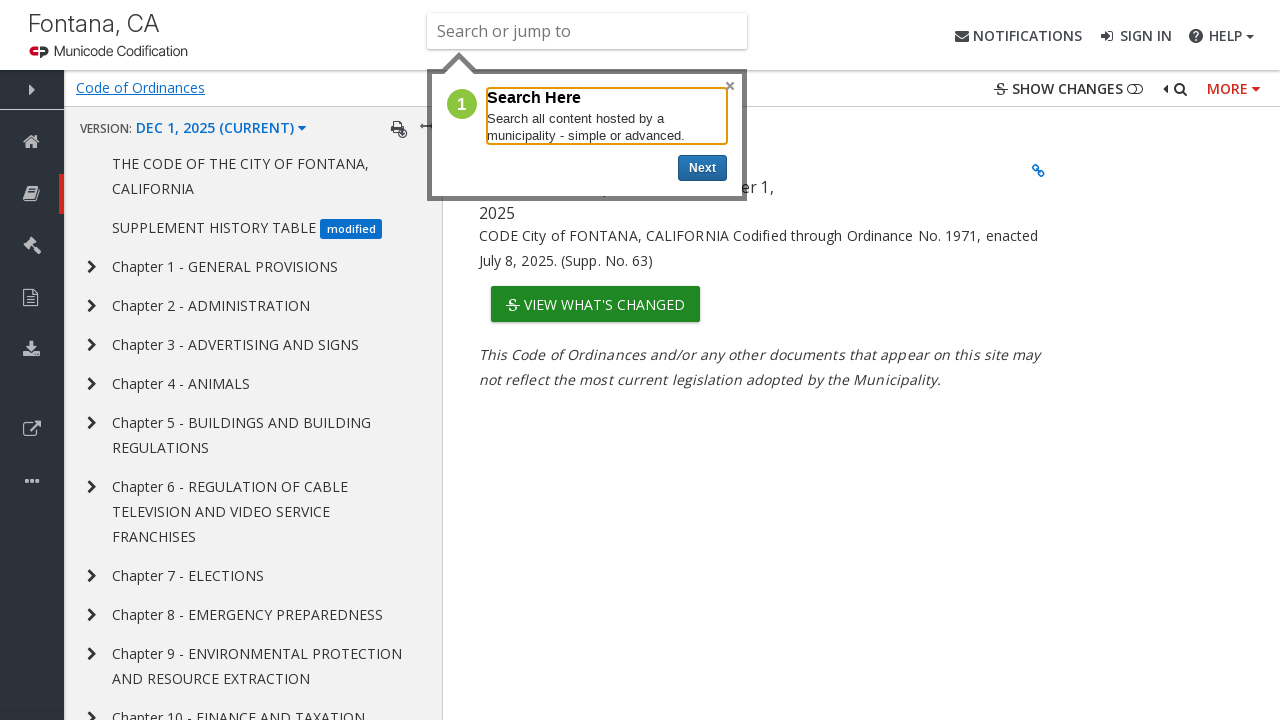

--- FILE ---
content_type: image/svg+xml
request_url: https://library.municode.com/dist/img/cp-municode-codification-logo-simple.svg
body_size: 19740
content:
<svg width="161" height="15" viewBox="0 0 161 15" fill="none" xmlns="http://www.w3.org/2000/svg">
<path d="M9.78366 2.54925H6.15615C5.55019 2.53989 4.9484 2.64958 4.38582 2.87192C3.82324 3.09426 3.3111 3.42482 2.87924 3.84434C2.44737 4.26387 2.1044 4.76397 1.87029 5.31555C1.63619 5.86712 1.51562 6.45914 1.51562 7.05713C1.51562 7.65512 1.63619 8.24714 1.87029 8.79871C2.1044 9.35028 2.44737 9.8504 2.87924 10.2699C3.3111 10.6894 3.82324 11.02 4.38582 11.2423C4.9484 11.4647 5.55019 11.5744 6.15615 11.565H9.77807C9.89247 11.565 10.0023 11.5206 10.0837 11.4413C10.1651 11.362 10.2116 11.2542 10.2131 11.1413V8.52629C10.2115 8.41757 10.1684 8.31345 10.0923 8.23485C10.0161 8.15624 9.91266 8.10899 9.80267 8.10259H6.15615C6.01411 8.10714 5.8726 8.08347 5.74003 8.03298C5.60745 7.98249 5.48651 7.90622 5.38441 7.80869C5.28231 7.71116 5.20112 7.59437 5.14567 7.46526C5.09022 7.33615 5.06165 7.19735 5.06165 7.05713C5.06165 6.91691 5.09022 6.77812 5.14567 6.64901C5.20112 6.5199 5.28231 6.40311 5.38441 6.30558C5.48651 6.20805 5.60745 6.13177 5.74003 6.08128C5.8726 6.03079 6.01411 6.00712 6.15615 6.01167H9.79819C9.90888 6.00663 10.0135 5.96008 10.0905 5.88155C10.1676 5.80301 10.2115 5.6984 10.2131 5.58907V2.97295C10.2116 2.86102 10.1659 2.75408 10.0857 2.67493C10.0055 2.59577 9.89709 2.55068 9.78366 2.54925Z" fill="#CC0020"/>
<path d="M16.0211 2.54925H12.4316C12.3217 2.55073 12.2165 2.5932 12.137 2.66811C12.0576 2.74303 12.0098 2.84484 12.0033 2.95309V5.60784C12.0098 5.71571 12.0572 5.81721 12.1362 5.89207C12.2152 5.96693 12.3199 6.00964 12.4294 6.01168H16.0211C16.3028 6.01168 16.573 6.12211 16.7722 6.31869C16.9715 6.51527 17.0834 6.78189 17.0834 7.05989C17.0834 7.3379 16.9715 7.60451 16.7722 7.80109C16.573 7.99767 16.3028 8.10811 16.0211 8.10811H12.4428C12.3319 8.1082 12.2253 8.15005 12.1446 8.2251C12.064 8.30016 12.0155 8.40276 12.0089 8.51195V13.6184C12.0153 13.7256 12.0621 13.8264 12.1401 13.9012C12.2182 13.9759 12.3218 14.0191 12.4305 14.0223H13.0388C13.0827 14.025 13.1266 14.0176 13.1672 14.0008C13.2077 13.9839 13.2438 13.958 13.2725 13.9252L15.5537 11.5694H16.0211C17.2203 11.5509 18.3641 11.0678 19.2056 10.2245C20.047 9.38108 20.5186 8.24504 20.5186 7.06155C20.5186 5.87805 20.047 4.74201 19.2056 3.89863C18.3641 3.05525 17.2203 2.57218 16.0211 2.55366V2.54925Z" fill="#383838"/>
<path d="M26.7609 1.83249H28.2333L31.6953 10.2885H31.8147L35.2767 1.83249H36.749V12.0195H35.595V4.27977H35.4955L32.3121 12.0195H31.1979L28.0144 4.27977H27.9149V12.0195H26.7609V1.83249ZM43.1778 8.89577V4.37925H44.3517V12.0195H43.1778V10.7263H43.0982C42.9192 11.1142 42.6406 11.4442 42.2626 11.7161C41.8846 11.9847 41.407 12.119 40.83 12.119C40.3525 12.119 39.9281 12.0146 39.5567 11.8056C39.1853 11.5934 38.8934 11.2751 38.6812 10.8506C38.469 10.4228 38.3629 9.88397 38.3629 9.23401V4.37925H39.5368V9.15443C39.5368 9.71153 39.6926 10.1559 40.0043 10.4875C40.3194 10.8191 40.7206 10.9849 41.2081 10.9849C41.4999 10.9849 41.7967 10.9103 42.0984 10.7611C42.4035 10.6118 42.6589 10.383 42.8645 10.0746C43.0734 9.76625 43.1778 9.37329 43.1778 8.89577ZM46.9753 7.42343V12.0195H45.8014V4.37925H46.9355V5.57305H47.035C47.2141 5.18506 47.486 4.87335 47.8508 4.63791C48.2156 4.39915 48.6864 4.27977 49.2634 4.27977C49.7808 4.27977 50.2334 4.38588 50.6214 4.59811C51.0094 4.80703 51.3111 5.12537 51.5267 5.55315C51.7422 5.97761 51.85 6.51482 51.85 7.16477V12.0195H50.6761V7.24436C50.6761 6.64414 50.5202 6.17657 50.2085 5.84165C49.8968 5.50341 49.469 5.33429 48.9252 5.33429C48.5505 5.33429 48.2156 5.41553 47.9204 5.57802C47.6286 5.74051 47.3981 5.97761 47.229 6.28932C47.0599 6.60103 46.9753 6.97907 46.9753 7.42343ZM53.2947 12.0195V4.37925H54.4686V12.0195H53.2947ZM53.8916 3.10587C53.6628 3.10587 53.4655 3.02794 53.2997 2.87209C53.1372 2.71623 53.056 2.52887 53.056 2.31001C53.056 2.09115 53.1372 1.90379 53.2997 1.74793C53.4655 1.59207 53.6628 1.51415 53.8916 1.51415C54.1204 1.51415 54.3161 1.59207 54.4786 1.74793C54.6444 1.90379 54.7273 2.09115 54.7273 2.31001C54.7273 2.52887 54.6444 2.71623 54.4786 2.87209C54.3161 3.02794 54.1204 3.10587 53.8916 3.10587ZM59.0222 12.1787C58.3059 12.1787 57.6891 12.0096 57.1718 11.6713C56.6545 11.3331 56.2566 10.8672 55.978 10.2736C55.6995 9.68003 55.5602 9.00189 55.5602 8.23918C55.5602 7.46322 55.7028 6.77845 55.988 6.18486C56.2765 5.58797 56.6777 5.12206 57.1917 4.78713C57.709 4.44889 58.3126 4.27977 59.0023 4.27977C59.5395 4.27977 60.0237 4.37925 60.4548 4.57822C60.8859 4.77718 61.239 5.05573 61.5143 5.41387C61.7895 5.77201 61.9603 6.18984 62.0266 6.66736H60.8527C60.7632 6.31917 60.5642 6.01077 60.2558 5.74217C59.9507 5.47025 59.5395 5.33429 59.0222 5.33429C58.5646 5.33429 58.1633 5.45367 57.8185 5.69242C57.4769 5.92787 57.21 6.26113 57.0176 6.69223C56.8286 7.12 56.7341 7.62239 56.7341 8.19939C56.7341 8.78966 56.827 9.30365 57.0127 9.74137C57.2017 10.1791 57.467 10.519 57.8085 10.7611C58.1534 11.0031 58.558 11.1242 59.0222 11.1242C59.3273 11.1242 59.6042 11.0711 59.8529 10.965C60.1016 10.8589 60.3122 10.7064 60.4846 10.5074C60.657 10.3084 60.7797 10.0697 60.8527 9.79112H62.0266C61.9603 10.2421 61.7961 10.6483 61.5342 11.0098C61.2755 11.3679 60.9323 11.6531 60.5045 11.8653C60.08 12.0742 59.5859 12.1787 59.0222 12.1787ZM66.1462 12.1787C65.4564 12.1787 64.8512 12.0146 64.3306 11.6863C63.8133 11.358 63.4087 10.8987 63.1169 10.3084C62.8284 9.71816 62.6842 9.02841 62.6842 8.23918C62.6842 7.44332 62.8284 6.7486 63.1169 6.15502C63.4087 5.56144 63.8133 5.1005 64.3306 4.77221C64.8512 4.44392 65.4564 4.27977 66.1462 4.27977C66.8359 4.27977 67.4395 4.44392 67.9568 4.77221C68.4774 5.1005 68.882 5.56144 69.1705 6.15502C69.4623 6.7486 69.6082 7.44332 69.6082 8.23918C69.6082 9.02841 69.4623 9.71816 69.1705 10.3084C68.882 10.8987 68.4774 11.358 67.9568 11.6863C67.4395 12.0146 66.8359 12.1787 66.1462 12.1787ZM66.1462 11.1242C66.6701 11.1242 67.1012 10.9899 67.4394 10.7213C67.7777 10.4527 68.0281 10.0995 68.1905 9.66179C68.353 9.22406 68.4343 8.74986 68.4343 8.23918C68.4343 7.72851 68.353 7.25265 68.1905 6.81161C68.0281 6.37057 67.7777 6.01409 67.4394 5.74217C67.1012 5.47025 66.6701 5.33429 66.1462 5.33429C65.6222 5.33429 65.1911 5.47025 64.8529 5.74217C64.5147 6.01409 64.2643 6.37057 64.1018 6.81161C63.9393 7.25265 63.8581 7.72851 63.8581 8.23918C63.8581 8.74986 63.9393 9.22406 64.1018 9.66179C64.2643 10.0995 64.5147 10.4527 64.8529 10.7213C65.1911 10.9899 65.6222 11.1242 66.1462 11.1242ZM73.5848 12.1787C72.9481 12.1787 72.386 12.0179 71.8985 11.6962C71.4111 11.3712 71.0297 10.9136 70.7545 10.3233C70.4792 9.72977 70.3416 9.02841 70.3416 8.21929C70.3416 7.41679 70.4792 6.72041 70.7545 6.13015C71.0297 5.53988 71.4127 5.08392 71.9035 4.76226C72.3943 4.4406 72.9613 4.27977 73.6046 4.27977C74.1021 4.27977 74.495 4.36267 74.7835 4.52848C75.0753 4.69096 75.2975 4.87667 75.4501 5.08558C75.6059 5.29118 75.7269 5.4603 75.8132 5.59294H75.9126V1.83249H77.0865V12.0195H75.9524V10.8456H75.8132C75.7269 10.9849 75.6043 11.1607 75.4451 11.3729C75.2859 11.5818 75.0588 11.7692 74.7636 11.935C74.4685 12.0975 74.0755 12.1787 73.5848 12.1787ZM73.7439 11.1242C74.2148 11.1242 74.6127 11.0015 74.9377 10.7561C75.2627 10.5074 75.5097 10.1642 75.6789 9.72645C75.848 9.28541 75.9325 8.77639 75.9325 8.19939C75.9325 7.62902 75.8496 7.12995 75.6838 6.70217C75.518 6.27108 75.2726 5.93616 74.9477 5.6974C74.6227 5.45532 74.2214 5.33429 73.7439 5.33429C73.2465 5.33429 72.832 5.46196 72.5004 5.7173C72.1721 5.96932 71.925 6.31253 71.7592 6.74694C71.5968 7.17803 71.5155 7.66218 71.5155 8.19939C71.5155 8.74323 71.5984 9.23733 71.7642 9.68169C71.9333 10.1227 72.182 10.4742 72.5103 10.7362C72.8419 10.9949 73.2531 11.1242 73.7439 11.1242ZM81.9025 12.1787C81.1663 12.1787 80.5313 12.0162 79.9974 11.6912C79.4668 11.3629 79.0573 10.9053 78.7688 10.3184C78.4836 9.72811 78.341 9.04168 78.341 8.25908C78.341 7.47648 78.4836 6.78674 78.7688 6.18984C79.0573 5.58963 79.4585 5.12206 79.9725 4.78713C80.4899 4.44889 81.0934 4.27977 81.7831 4.27977C82.1811 4.27977 82.574 4.34609 82.962 4.47873C83.35 4.61138 83.7031 4.82692 84.0215 5.12537C84.3398 5.4205 84.5935 5.8118 84.7825 6.29927C84.9716 6.78674 85.0661 7.38695 85.0661 8.09991V8.59732H79.1767V7.5826H83.8723C83.8723 7.15151 83.7861 6.76684 83.6136 6.4286C83.4445 6.09036 83.2024 5.82341 82.8874 5.62776C82.5757 5.43211 82.2076 5.33429 81.7831 5.33429C81.3156 5.33429 80.911 5.45035 80.5694 5.68248C80.2312 5.91129 79.9709 6.20974 79.7885 6.57782C79.6061 6.94591 79.5149 7.34052 79.5149 7.76167V8.43815C79.5149 9.01515 79.6144 9.50427 79.8134 9.90552C80.0157 10.3035 80.2959 10.6069 80.654 10.8158C81.0121 11.0214 81.4283 11.1242 81.9025 11.1242C82.2109 11.1242 82.4895 11.0811 82.7382 10.9949C82.9902 10.9053 83.2074 10.7727 83.3898 10.5969C83.5722 10.4179 83.7131 10.1957 83.8126 9.93039L84.9467 10.2487C84.8273 10.6334 84.6267 10.9716 84.3448 11.2635C84.0629 11.552 83.7148 11.7775 83.3002 11.9399C82.8857 12.0991 82.4198 12.1787 81.9025 12.1787ZM97.7471 5.01594H96.5135C96.4406 4.66112 96.3129 4.34941 96.1305 4.0808C95.9515 3.8122 95.7326 3.58671 95.474 3.40432C95.2186 3.21862 94.9351 3.07934 94.6234 2.98649C94.3117 2.89364 93.9867 2.84722 93.6484 2.84722C93.0317 2.84722 92.4729 3.00307 91.9722 3.31479C91.4747 3.6265 91.0785 4.08578 90.7833 4.69262C90.4915 5.29947 90.3456 6.04393 90.3456 6.92601C90.3456 7.80809 90.4915 8.55256 90.7833 9.1594C91.0785 9.76625 91.4747 10.2255 91.9722 10.5372C92.4729 10.849 93.0317 11.0048 93.6484 11.0048C93.9867 11.0048 94.3117 10.9584 94.6234 10.8655C94.9351 10.7727 95.2186 10.6351 95.474 10.4527C95.7326 10.267 95.9515 10.0398 96.1305 9.77122C96.3129 9.4993 96.4406 9.18759 96.5135 8.83608H97.7471C97.6543 9.35671 97.4852 9.82262 97.2398 10.2338C96.9944 10.645 96.6893 10.9949 96.3245 11.2834C95.9598 11.5685 95.5502 11.7857 95.0959 11.935C94.6449 12.0842 94.1624 12.1588 93.6484 12.1588C92.7796 12.1588 92.007 11.9466 91.3305 11.5221C90.654 11.0977 90.1218 10.4941 89.7338 9.71153C89.3458 8.92893 89.1518 8.00043 89.1518 6.92601C89.1518 5.8516 89.3458 4.92309 89.7338 4.14049C90.1218 3.35789 90.654 2.75437 91.3305 2.32991C92.007 1.90545 92.7796 1.69322 93.6484 1.69322C94.1624 1.69322 94.6449 1.76783 95.0959 1.91705C95.5502 2.06628 95.9598 2.28514 96.3245 2.57364C96.6893 2.85882 96.9944 3.20701 97.2398 3.61821C97.4852 4.02609 97.6543 4.492 97.7471 5.01594ZM101.985 12.1787C101.295 12.1787 100.69 12.0146 100.169 11.6863C99.652 11.358 99.2474 10.8987 98.9556 10.3084C98.6671 9.71816 98.5229 9.02841 98.5229 8.23918C98.5229 7.44332 98.6671 6.7486 98.9556 6.15502C99.2474 5.56144 99.652 5.1005 100.169 4.77221C100.69 4.44392 101.295 4.27977 101.985 4.27977C102.675 4.27977 103.278 4.44392 103.795 4.77221C104.316 5.1005 104.721 5.56144 105.009 6.15502C105.301 6.7486 105.447 7.44332 105.447 8.23918C105.447 9.02841 105.301 9.71816 105.009 10.3084C104.721 10.8987 104.316 11.358 103.795 11.6863C103.278 12.0146 102.675 12.1787 101.985 12.1787ZM101.985 11.1242C102.509 11.1242 102.94 10.9899 103.278 10.7213C103.616 10.4527 103.867 10.0995 104.029 9.66179C104.192 9.22406 104.273 8.74986 104.273 8.23918C104.273 7.72851 104.192 7.25265 104.029 6.81161C103.867 6.37057 103.616 6.01409 103.278 5.74217C102.94 5.47025 102.509 5.33429 101.985 5.33429C101.461 5.33429 101.03 5.47025 100.692 5.74217C100.353 6.01409 100.103 6.37057 99.9405 6.81161C99.778 7.25265 99.6968 7.72851 99.6968 8.23918C99.6968 8.74986 99.778 9.22406 99.9405 9.66179C100.103 10.0995 100.353 10.4527 100.692 10.7213C101.03 10.9899 101.461 11.1242 101.985 11.1242ZM109.423 12.1787C108.787 12.1787 108.225 12.0179 107.737 11.6962C107.25 11.3712 106.868 10.9136 106.593 10.3233C106.318 9.72977 106.18 9.02841 106.18 8.21929C106.18 7.41679 106.318 6.72041 106.593 6.13015C106.868 5.53988 107.251 5.08392 107.742 4.76226C108.233 4.4406 108.8 4.27977 109.443 4.27977C109.941 4.27977 110.334 4.36267 110.622 4.52848C110.914 4.69096 111.136 4.87667 111.289 5.08558C111.445 5.29118 111.566 5.4603 111.652 5.59294H111.751V1.83249H112.925V12.0195H111.791V10.8456H111.652C111.566 10.9849 111.443 11.1607 111.284 11.3729C111.125 11.5818 110.897 11.7692 110.602 11.935C110.307 12.0975 109.914 12.1787 109.423 12.1787ZM109.583 11.1242C110.053 11.1242 110.451 11.0015 110.776 10.7561C111.101 10.5074 111.348 10.1642 111.518 9.72645C111.687 9.28541 111.771 8.77639 111.771 8.19939C111.771 7.62902 111.688 7.12995 111.523 6.70217C111.357 6.27108 111.111 5.93616 110.786 5.6974C110.461 5.45532 110.06 5.33429 109.583 5.33429C109.085 5.33429 108.671 5.46196 108.339 5.7173C108.011 5.96932 107.764 6.31253 107.598 6.74694C107.435 7.17803 107.354 7.66218 107.354 8.19939C107.354 8.74323 107.437 9.23733 107.603 9.68169C107.772 10.1227 108.021 10.4742 108.349 10.7362C108.681 10.9949 109.092 11.1242 109.583 11.1242ZM114.538 12.0195V4.37925H115.712V12.0195H114.538ZM115.135 3.10587C114.906 3.10587 114.709 3.02794 114.543 2.87209C114.38 2.71623 114.299 2.52887 114.299 2.31001C114.299 2.09115 114.38 1.90379 114.543 1.74793C114.709 1.59207 114.906 1.51415 115.135 1.51415C115.364 1.51415 115.559 1.59207 115.722 1.74793C115.887 1.90379 115.97 2.09115 115.97 2.31001C115.97 2.52887 115.887 2.71623 115.722 2.87209C115.559 3.02794 115.364 3.10587 115.135 3.10587ZM120.564 4.37925V5.37408H116.445V4.37925H120.564ZM117.679 12.0195V3.32473C117.679 2.88701 117.782 2.52224 117.987 2.23042C118.193 1.93861 118.46 1.71974 118.788 1.57384C119.116 1.42793 119.463 1.35497 119.828 1.35497C120.116 1.35497 120.352 1.37819 120.534 1.42461C120.716 1.47104 120.852 1.51415 120.942 1.55394L120.604 2.56866C120.544 2.54877 120.461 2.5239 120.355 2.49405C120.252 2.46421 120.116 2.44928 119.947 2.44928C119.559 2.44928 119.279 2.54711 119.106 2.74276C118.937 2.93841 118.853 3.22525 118.853 3.60329V12.0195H117.679ZM121.509 12.0195V4.37925H122.683V12.0195H121.509ZM122.106 3.10587C121.877 3.10587 121.679 3.02794 121.514 2.87209C121.351 2.71623 121.27 2.52887 121.27 2.31001C121.27 2.09115 121.351 1.90379 121.514 1.74793C121.679 1.59207 121.877 1.51415 122.106 1.51415C122.334 1.51415 122.53 1.59207 122.692 1.74793C122.858 1.90379 122.941 2.09115 122.941 2.31001C122.941 2.52887 122.858 2.71623 122.692 2.87209C122.53 3.02794 122.334 3.10587 122.106 3.10587ZM127.236 12.1787C126.52 12.1787 125.903 12.0096 125.386 11.6713C124.868 11.3331 124.47 10.8672 124.192 10.2736C123.913 9.68003 123.774 9.00189 123.774 8.23918C123.774 7.46322 123.917 6.77845 124.202 6.18486C124.49 5.58797 124.892 5.12206 125.406 4.78713C125.923 4.44889 126.526 4.27977 127.216 4.27977C127.753 4.27977 128.238 4.37925 128.669 4.57822C129.1 4.77718 129.453 5.05573 129.728 5.41387C130.003 5.77201 130.174 6.18984 130.24 6.66736H129.067C128.977 6.31917 128.778 6.01077 128.47 5.74217C128.165 5.47025 127.753 5.33429 127.236 5.33429C126.778 5.33429 126.377 5.45367 126.032 5.69242C125.691 5.92787 125.424 6.26113 125.231 6.69223C125.042 7.12 124.948 7.62239 124.948 8.19939C124.948 8.78966 125.041 9.30365 125.227 9.74137C125.416 10.1791 125.681 10.519 126.022 10.7611C126.367 11.0031 126.772 11.1242 127.236 11.1242C127.541 11.1242 127.818 11.0711 128.067 10.965C128.315 10.8589 128.526 10.7064 128.698 10.5074C128.871 10.3084 128.994 10.0697 129.067 9.79112H130.24C130.174 10.2421 130.01 10.6483 129.748 11.0098C129.489 11.3679 129.146 11.6531 128.718 11.8653C128.294 12.0742 127.8 12.1787 127.236 12.1787ZM133.504 12.1986C133.02 12.1986 132.581 12.1074 132.186 11.925C131.792 11.7393 131.478 11.4724 131.246 11.1242C131.014 10.7727 130.898 10.3482 130.898 9.85081C130.898 9.41308 130.984 9.05826 131.157 8.78634C131.329 8.5111 131.56 8.29556 131.848 8.1397C132.137 7.98385 132.455 7.86778 132.803 7.79151C133.155 7.71193 133.508 7.64892 133.863 7.60249C134.327 7.5428 134.703 7.49804 134.992 7.46819C135.284 7.43503 135.496 7.38032 135.628 7.30405C135.764 7.22778 135.832 7.09513 135.832 6.90611V6.86632C135.832 6.37554 135.698 5.99419 135.429 5.72227C135.164 5.45035 134.761 5.31439 134.221 5.31439C133.66 5.31439 133.221 5.43709 132.903 5.68248C132.584 5.92787 132.36 6.18984 132.231 6.46839L131.117 6.07046C131.316 5.60621 131.581 5.24475 131.913 4.9861C132.248 4.72413 132.612 4.54174 133.007 4.43894C133.405 4.33283 133.796 4.27977 134.181 4.27977C134.426 4.27977 134.708 4.30961 135.027 4.3693C135.348 4.42568 135.658 4.5434 135.957 4.72247C136.259 4.90154 136.509 5.1718 136.708 5.53325C136.907 5.89471 137.006 6.37886 137.006 6.9857V12.0195H135.832V10.9849H135.773C135.693 11.1507 135.56 11.3281 135.375 11.5171C135.189 11.7062 134.942 11.867 134.634 11.9996C134.325 12.1323 133.949 12.1986 133.504 12.1986ZM133.684 11.1441C134.148 11.1441 134.539 11.0529 134.857 10.8705C135.179 10.6881 135.421 10.4527 135.584 10.1642C135.749 9.87568 135.832 9.57225 135.832 9.25391V8.17949C135.783 8.23918 135.673 8.2939 135.504 8.34364C135.338 8.39007 135.146 8.43152 134.927 8.46799C134.712 8.50116 134.501 8.531 134.295 8.55753C134.093 8.58074 133.929 8.60064 133.803 8.61722C133.498 8.65701 133.213 8.72168 132.947 8.81121C132.685 8.89743 132.473 9.02841 132.311 9.20417C132.152 9.3766 132.072 9.61205 132.072 9.9105C132.072 10.3184 132.223 10.6268 132.525 10.8357C132.83 11.0413 133.216 11.1441 133.684 11.1441ZM141.771 4.37925V5.37408H137.812V4.37925H141.771ZM138.966 2.54877H140.14V9.83091C140.14 10.1625 140.188 10.4112 140.284 10.577C140.383 10.7395 140.509 10.849 140.662 10.9053C140.818 10.9584 140.982 10.9849 141.154 10.9849C141.284 10.9849 141.39 10.9783 141.473 10.965C141.556 10.9484 141.622 10.9352 141.672 10.9252L141.911 11.9797C141.831 12.0096 141.72 12.0394 141.577 12.0693C141.435 12.1024 141.254 12.119 141.035 12.119C140.703 12.119 140.379 12.0477 140.06 11.9051C139.745 11.7625 139.483 11.5453 139.274 11.2535C139.069 10.9617 138.966 10.5936 138.966 10.1493V2.54877ZM142.837 12.0195V4.37925H144.011V12.0195H142.837ZM143.434 3.10587C143.205 3.10587 143.008 3.02794 142.842 2.87209C142.679 2.71623 142.598 2.52887 142.598 2.31001C142.598 2.09115 142.679 1.90379 142.842 1.74793C143.008 1.59207 143.205 1.51415 143.434 1.51415C143.662 1.51415 143.858 1.59207 144.021 1.74793C144.186 1.90379 144.269 2.09115 144.269 2.31001C144.269 2.52887 144.186 2.71623 144.021 2.87209C143.858 3.02794 143.662 3.10587 143.434 3.10587ZM148.564 12.1787C147.874 12.1787 147.269 12.0146 146.749 11.6863C146.231 11.358 145.827 10.8987 145.535 10.3084C145.246 9.71816 145.102 9.02841 145.102 8.23918C145.102 7.44332 145.246 6.7486 145.535 6.15502C145.827 5.56144 146.231 5.1005 146.749 4.77221C147.269 4.44392 147.874 4.27977 148.564 4.27977C149.254 4.27977 149.857 4.44392 150.375 4.77221C150.895 5.1005 151.3 5.56144 151.588 6.15502C151.88 6.7486 152.026 7.44332 152.026 8.23918C152.026 9.02841 151.88 9.71816 151.588 10.3084C151.3 10.8987 150.895 11.358 150.375 11.6863C149.857 12.0146 149.254 12.1787 148.564 12.1787ZM148.564 11.1242C149.088 11.1242 149.519 10.9899 149.857 10.7213C150.196 10.4527 150.446 10.0995 150.609 9.66179C150.771 9.22406 150.852 8.74986 150.852 8.23918C150.852 7.72851 150.771 7.25265 150.609 6.81161C150.446 6.37057 150.196 6.01409 149.857 5.74217C149.519 5.47025 149.088 5.33429 148.564 5.33429C148.04 5.33429 147.609 5.47025 147.271 5.74217C146.933 6.01409 146.682 6.37057 146.52 6.81161C146.357 7.25265 146.276 7.72851 146.276 8.23918C146.276 8.74986 146.357 9.22406 146.52 9.66179C146.682 10.0995 146.933 10.4527 147.271 10.7213C147.609 10.9899 148.04 11.1242 148.564 11.1242ZM154.292 7.42343V12.0195H153.118V4.37925H154.252V5.57305H154.351C154.53 5.18506 154.802 4.87335 155.167 4.63791C155.532 4.39915 156.003 4.27977 156.58 4.27977C157.097 4.27977 157.55 4.38588 157.938 4.59811C158.326 4.80703 158.627 5.12537 158.843 5.55315C159.059 5.97761 159.166 6.51482 159.166 7.16477V12.0195H157.992V7.24436C157.992 6.64414 157.837 6.17657 157.525 5.84165C157.213 5.50341 156.785 5.33429 156.242 5.33429C155.867 5.33429 155.532 5.41553 155.237 5.57802C154.945 5.74051 154.714 5.97761 154.545 6.28932C154.376 6.60103 154.292 6.97907 154.292 7.42343Z" fill="#383838"/>
</svg>
